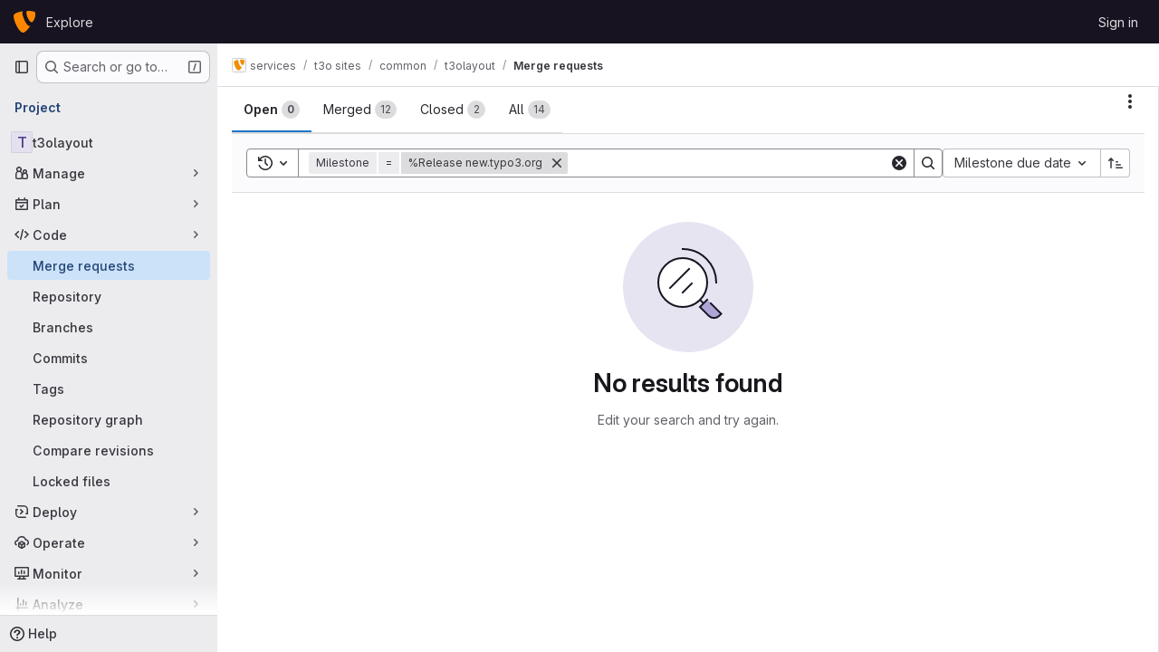

--- FILE ---
content_type: image/svg+xml
request_url: https://git.typo3.org/uploads/-/system/appearance/header_logo/1/typo3_bullet_01.svg
body_size: 402
content:
<svg xmlns="http://www.w3.org/2000/svg" width="541.051" height="548.059" viewBox="0 0 541.051 548.059"><path fill="none" d="M188 192h400v168H188z"/><path d="M410.16 378.508c-8.12 2.397-14.599 3.294-23.098 3.294-69.608 0-171.818-243.247-171.818-324.206 0-29.8 7.052-39.747 17.015-48.277-85.193 9.942-187.415 41.209-220.101 80.953C5.091 100.226.799 115.833.799 135.722c0 126.381 134.895 413.16 230.049 413.16 44.029.001 118.252-72.365 179.312-170.374M365.73.824c88.03 0 176.119 14.195 176.119 63.887 0 100.81-63.934 222.979-96.568 222.979-58.222 0-130.648-161.909-130.648-242.868 0-36.918 14.196-43.998 51.097-43.998" fill="#FF8700"/></svg>

--- FILE ---
content_type: text/javascript; charset=utf-8
request_url: https://git.typo3.org/assets/webpack/63714a3f.d4d89c5b.chunk.js
body_size: 4328
content:
(this.webpackJsonp=this.webpackJsonp||[]).push([["63714a3f","44188be7"],{"0FUq":function(e,n,t){"use strict";t.d(n,"a",(function(){return a}));var i=t("bOix");function a(e,n){const t=e.due_date||e.dueDate,a=n.due_date||n.dueDate,s=t?Object(i.ob)(t):null,l=a?Object(i.ob)(a):null,o=e.expired||Date.now()>(null==s?void 0:s.getTime()),r=n.expired||Date.now()>(null==l?void 0:l.getTime());return o?1:r?-1:s?l?s-l:-1:1}},"D9S+":function(e,n,t){"use strict";var i=t("gAdM"),a=t.n(i),s=t("Tmea"),l=t.n(s),o=(t("B++/"),t("z6RN"),t("47t/"),t("3UXl"),t("iyoE"),t("UezY"),t("hG7+"),t("ZzK0"),t("BzOf"),t("v2fZ"),t("35gi")),r=t("spe0"),u=t("pDO9"),d=t("F2z7"),c=t("mSGG"),g=t("NnjE"),f=t("0AwG"),h=t("W4cT"),v=t("RXYC"),m={components:{GlFilteredSearchToken:o.a,GlFilteredSearchSuggestion:r.a,GlDropdownDivider:u.a,GlDropdownSectionHeader:d.a,GlDropdownText:c.a,GlLoadingIcon:g.a},props:{config:{type:Object,required:!0},value:{type:Object,required:!0},active:{type:Boolean,required:!0},suggestionsLoading:{type:Boolean,required:!1,default:!1},suggestions:{type:Array,required:!1,default:function(){return[]}},getActiveTokenValue:{type:Function,required:!1,default:function(e,n){return e.find((function({value:e}){return e===n}))}},defaultSuggestions:{type:Array,required:!1,default:function(){return[]}},preloadedSuggestions:{type:Array,required:!1,default:function(){return[]}},valueIdentifier:{type:Function,required:!1,default:function(e){return e.id}},searchBy:{type:String,required:!1,default:void 0},appliedTokens:{type:Array,required:!1,default:function(){return[]}}},data(){var e;return{hasFetched:!1,searchKey:"",selectedTokens:[],recentSuggestions:this.config.recentSuggestionsStorageKey&&null!==(e=Object(v.c)(this.config.recentSuggestionsStorageKey,this.appliedTokens,this.valueIdentifier))&&void 0!==e?e:[]}},computed:{isRecentSuggestionsEnabled(){return Boolean(this.config.recentSuggestionsStorageKey)},suggestionsEnabled(){return!this.config.suggestionsDisabled},recentTokenIds(){return this.recentSuggestions.map(this.valueIdentifier)},preloadedTokenIds(){return this.preloadedSuggestions.map(this.valueIdentifier)},activeTokenValue(){const e=this.multiSelectEnabled&&Array.isArray(this.value.data)?a()(this.value.data):this.value.data;return this.getActiveTokenValue(this.suggestions,e)},availableDefaultSuggestions(){return[h.z,h.A].includes(this.value.operator)?this.defaultSuggestions.filter((function(e){return!h.e.includes(e.value)})):this.defaultSuggestions},availableSuggestions(){var e=this;const n=this.searchKey?this.suggestions:this.suggestions.filter((function(n){return!e.recentTokenIds.includes(e.valueIdentifier(n))&&!e.preloadedTokenIds.includes(e.valueIdentifier(n))}));return this.applyMaxSuggestions(n)},showDefaultSuggestions(){return this.availableDefaultSuggestions.length>0&&!this.searchKey},showNoMatchesText(){return this.searchKey&&!this.availableSuggestions.length},showRecentSuggestions(){return this.isRecentSuggestionsEnabled&&this.recentSuggestions.length>0&&!this.searchKey},showPreloadedSuggestions(){return this.preloadedSuggestions.length>0&&!this.searchKey},showAvailableSuggestions(){return this.availableSuggestions.length>0},searchTerm(){return this.searchBy&&this.activeTokenValue?this.activeTokenValue[this.searchBy]:void 0},multiSelectEnabled(){return this.config.multiSelect&&h.t.includes(this.value.operator)},validatedConfig(){return this.config.multiSelect&&!this.multiSelectEnabled?{...this.config,multiSelect:!1}:this.config}},watch:{active:{immediate:!0,handler(e){var n=this;if(!e&&!this.suggestions.length){[this.value.data].flat().forEach((function(e){const t=n.searchTerm?n.searchTerm:e;n.$emit("fetch-suggestions",t)}))}}},suggestionsLoading:{handler(e){e&&(this.hasFetched=!0)}},value:{deep:!0,immediate:!0,handler(e){const{data:n}=e;this.multiSelectEnabled&&n&&(Array.isArray(n)?this.selectedTokens=n:this.active||this.selectedTokens.includes(n)||(this.selectedTokens=this.selectedTokens.concat(n)))}}},methods:{handleInput:l()((function({data:e,operator:n}){if(!Array.isArray(e)&&(e||n)&&(this.searchKey=e,!this.activeTokenValue)){let n=this.searchTerm?this.searchTerm:e;n.startsWith('"')&&n.endsWith('"')?n=Object(f.C)(n):n.startsWith('"')&&(n=n.slice(1,n.length)),this.$emit("fetch-suggestions",n)}}),h.a),handleTokenValueSelected(e){if(this.multiSelectEnabled){const n=this.selectedTokens.indexOf(e);n>-1?this.selectedTokens.splice(n,1):this.selectedTokens.push(e),this.$emit("input",{...this.value,data:""})}const n=this.getActiveTokenValue(this.suggestions,e);this.isRecentSuggestionsEnabled&&n&&!this.preloadedTokenIds.includes(this.valueIdentifier(n))&&Object(v.f)(this.config.recentSuggestionsStorageKey,n)},applyMaxSuggestions(e){const{maxSuggestions:n}=this.config;return!n||n<=0?e:e.slice(0,n)}}},k=t("tBpV"),p=Object(k.a)(m,(function(){var e=this,n=e._self._c;return n("gl-filtered-search-token",e._g(e._b({attrs:{config:e.validatedConfig,value:e.value,active:e.active,"multi-select-values":e.selectedTokens},on:{input:e.handleInput,select:e.handleTokenValueSelected},scopedSlots:e._u([{key:"view-token",fn:function(n){return[e._t("view-token",null,{viewTokenProps:{...n,activeTokenValue:e.activeTokenValue,selectedTokens:e.selectedTokens}})]}},{key:"view",fn:function(n){return[e._t("view",null,{viewTokenProps:{...n,activeTokenValue:e.activeTokenValue,selectedTokens:e.selectedTokens}})]}},e.suggestionsEnabled?{key:"suggestions",fn:function(){return[e.showDefaultSuggestions?[e._l(e.availableDefaultSuggestions,(function(t){return n("gl-filtered-search-suggestion",{key:t.value,attrs:{value:t.value}},[e._v("\n        "+e._s(t.text)+"\n      ")])})),e._v(" "),n("gl-dropdown-divider")]:e._e(),e._v(" "),e.showRecentSuggestions?[n("gl-dropdown-section-header",[e._v(e._s(e.__("Recently used")))]),e._v(" "),e._t("suggestions-list",null,{suggestions:e.recentSuggestions,selections:e.selectedTokens}),e._v(" "),n("gl-dropdown-divider")]:e._e(),e._v(" "),e.showPreloadedSuggestions?e._t("suggestions-list",null,{suggestions:e.preloadedSuggestions,selections:e.selectedTokens}):e._e(),e._v(" "),e.suggestionsLoading?n("gl-loading-icon",{attrs:{size:"sm"}}):e.showAvailableSuggestions?[e._t("suggestions-list",null,{suggestions:e.availableSuggestions,selections:e.selectedTokens})]:e.showNoMatchesText?n("gl-dropdown-text",[e._v("\n      "+e._s(e.__("No matches found"))+"\n    ")]):e.hasFetched?n("gl-dropdown-text",[e._v(e._s(e.__("No suggestions found")))]):e._e(),e._v(" "),e._t("footer")]},proxy:!0}:null],null,!0)},"gl-filtered-search-token",e.$attrs,!1),e.$listeners))}),[],!1,null,null,null);n.a=p.exports},F2z7:function(e,n,t){"use strict";var i=t("zNqO"),a=t("lgrP"),s=t("n64d"),l=t("EXdk"),o=t("MGi3"),r=t("eOJu"),u=t("Cn4y");const d=Object(u.c)({id:Object(u.b)(l.r),tag:Object(u.b)(l.r,"header"),variant:Object(u.b)(l.r)},s.g);var c={name:"GlDropdownHeader",components:{BDropdownHeader:Object(i.c)({name:s.g,functional:!0,props:d,render(e,{props:n,data:t,children:i}){const{tag:s,variant:l}=n;return e("li",Object(a.a)(Object(r.j)(t,["attrs"]),{attrs:{role:"presentation"}}),[e(s,{staticClass:"dropdown-header",class:{["text-"+l]:l},attrs:{...t.attrs||{},id:n.id||null,role:Object(o.t)(s,"header")?null:"heading"},ref:"header"},i)])}})},inheritAttrs:!1},g=t("tBpV"),f=Object(g.a)(c,(function(){return(0,this._self._c)("b-dropdown-header",this._g(this._b({staticClass:"gl-dropdown-section-header"},"b-dropdown-header",this.$attrs,!1),this.$listeners),[this._t("default")],2)}),[],!1,null,null,null);n.a=f.exports},YYB2:function(e,n){var t={kind:"Document",definitions:[{kind:"FragmentDefinition",name:{kind:"Name",value:"Milestone"},typeCondition:{kind:"NamedType",name:{kind:"Name",value:"Milestone"}},directives:[],selectionSet:{kind:"SelectionSet",selections:[{kind:"Field",name:{kind:"Name",value:"id"},arguments:[],directives:[]},{kind:"Field",name:{kind:"Name",value:"title"},arguments:[],directives:[]}]}}],loc:{start:0,end:49}};t.loc.source={body:"fragment Milestone on Milestone {\n  id\n  title\n}\n",name:"GraphQL request",locationOffset:{line:1,column:1}};var i={};function a(e,n){for(var t=0;t<e.definitions.length;t++){var i=e.definitions[t];if(i.name&&i.name.value==n)return i}}t.definitions.forEach((function(e){if(e.name){var n=new Set;!function e(n,t){if("FragmentSpread"===n.kind)t.add(n.name.value);else if("VariableDefinition"===n.kind){var i=n.type;"NamedType"===i.kind&&t.add(i.name.value)}n.selectionSet&&n.selectionSet.selections.forEach((function(n){e(n,t)})),n.variableDefinitions&&n.variableDefinitions.forEach((function(n){e(n,t)})),n.definitions&&n.definitions.forEach((function(n){e(n,t)}))}(e,n),i[e.name.value]=n}})),e.exports=t,e.exports.Milestone=function(e,n){var t={kind:e.kind,definitions:[a(e,n)]};e.hasOwnProperty("loc")&&(t.loc=e.loc);var s=i[n]||new Set,l=new Set,o=new Set;for(s.forEach((function(e){o.add(e)}));o.size>0;){var r=o;o=new Set,r.forEach((function(e){l.has(e)||(l.add(e),(i[e]||new Set).forEach((function(e){o.add(e)})))}))}return l.forEach((function(n){var i=a(e,n);i&&t.definitions.push(i)})),t}(t,"Milestone")},euHe:function(e,n,t){var i={kind:"Document",definitions:[{kind:"OperationDefinition",operation:"query",name:{kind:"Name",value:"searchMilestones"},variableDefinitions:[{kind:"VariableDefinition",variable:{kind:"Variable",name:{kind:"Name",value:"fullPath"}},type:{kind:"NonNullType",type:{kind:"NamedType",name:{kind:"Name",value:"ID"}}},directives:[]},{kind:"VariableDefinition",variable:{kind:"Variable",name:{kind:"Name",value:"search"}},type:{kind:"NamedType",name:{kind:"Name",value:"String"}},directives:[]},{kind:"VariableDefinition",variable:{kind:"Variable",name:{kind:"Name",value:"isProject"}},type:{kind:"NamedType",name:{kind:"Name",value:"Boolean"}},defaultValue:{kind:"BooleanValue",value:!1},directives:[]},{kind:"VariableDefinition",variable:{kind:"Variable",name:{kind:"Name",value:"state"}},type:{kind:"NamedType",name:{kind:"Name",value:"MilestoneStateEnum"}},directives:[]}],directives:[],selectionSet:{kind:"SelectionSet",selections:[{kind:"Field",name:{kind:"Name",value:"group"},arguments:[{kind:"Argument",name:{kind:"Name",value:"fullPath"},value:{kind:"Variable",name:{kind:"Name",value:"fullPath"}}}],directives:[{kind:"Directive",name:{kind:"Name",value:"skip"},arguments:[{kind:"Argument",name:{kind:"Name",value:"if"},value:{kind:"Variable",name:{kind:"Name",value:"isProject"}}}]}],selectionSet:{kind:"SelectionSet",selections:[{kind:"Field",name:{kind:"Name",value:"id"},arguments:[],directives:[]},{kind:"Field",name:{kind:"Name",value:"milestones"},arguments:[{kind:"Argument",name:{kind:"Name",value:"searchTitle"},value:{kind:"Variable",name:{kind:"Name",value:"search"}}},{kind:"Argument",name:{kind:"Name",value:"includeAncestors"},value:{kind:"BooleanValue",value:!0}},{kind:"Argument",name:{kind:"Name",value:"includeDescendants"},value:{kind:"BooleanValue",value:!0}},{kind:"Argument",name:{kind:"Name",value:"sort"},value:{kind:"EnumValue",value:"EXPIRED_LAST_DUE_DATE_ASC"}},{kind:"Argument",name:{kind:"Name",value:"state"},value:{kind:"Variable",name:{kind:"Name",value:"state"}}}],directives:[],selectionSet:{kind:"SelectionSet",selections:[{kind:"Field",name:{kind:"Name",value:"nodes"},arguments:[],directives:[],selectionSet:{kind:"SelectionSet",selections:[{kind:"FragmentSpread",name:{kind:"Name",value:"Milestone"},directives:[]}]}}]}}]}},{kind:"Field",name:{kind:"Name",value:"project"},arguments:[{kind:"Argument",name:{kind:"Name",value:"fullPath"},value:{kind:"Variable",name:{kind:"Name",value:"fullPath"}}}],directives:[{kind:"Directive",name:{kind:"Name",value:"include"},arguments:[{kind:"Argument",name:{kind:"Name",value:"if"},value:{kind:"Variable",name:{kind:"Name",value:"isProject"}}}]}],selectionSet:{kind:"SelectionSet",selections:[{kind:"Field",name:{kind:"Name",value:"id"},arguments:[],directives:[]},{kind:"Field",name:{kind:"Name",value:"milestones"},arguments:[{kind:"Argument",name:{kind:"Name",value:"searchTitle"},value:{kind:"Variable",name:{kind:"Name",value:"search"}}},{kind:"Argument",name:{kind:"Name",value:"includeAncestors"},value:{kind:"BooleanValue",value:!0}},{kind:"Argument",name:{kind:"Name",value:"sort"},value:{kind:"EnumValue",value:"EXPIRED_LAST_DUE_DATE_ASC"}},{kind:"Argument",name:{kind:"Name",value:"state"},value:{kind:"Variable",name:{kind:"Name",value:"state"}}}],directives:[],selectionSet:{kind:"SelectionSet",selections:[{kind:"Field",name:{kind:"Name",value:"nodes"},arguments:[],directives:[],selectionSet:{kind:"SelectionSet",selections:[{kind:"FragmentSpread",name:{kind:"Name",value:"Milestone"},directives:[]}]}}]}}]}}]}}],loc:{start:0,end:702}};i.loc.source={body:'#import "./milestone.fragment.graphql"\n\nquery searchMilestones(\n  $fullPath: ID!\n  $search: String\n  $isProject: Boolean = false\n  $state: MilestoneStateEnum\n) {\n  group(fullPath: $fullPath) @skip(if: $isProject) {\n    id\n    milestones(\n      searchTitle: $search\n      includeAncestors: true\n      includeDescendants: true\n      sort: EXPIRED_LAST_DUE_DATE_ASC\n      state: $state\n    ) {\n      nodes {\n        ...Milestone\n      }\n    }\n  }\n  project(fullPath: $fullPath) @include(if: $isProject) {\n    id\n    milestones(\n      searchTitle: $search\n      includeAncestors: true\n      sort: EXPIRED_LAST_DUE_DATE_ASC\n      state: $state\n    ) {\n      nodes {\n        ...Milestone\n      }\n    }\n  }\n}\n',name:"GraphQL request",locationOffset:{line:1,column:1}};var a={};i.definitions=i.definitions.concat(t("YYB2").definitions.filter((function(e){if("FragmentDefinition"!==e.kind)return!0;var n=e.name.value;return!a[n]&&(a[n]=!0,!0)})));var s={};function l(e,n){for(var t=0;t<e.definitions.length;t++){var i=e.definitions[t];if(i.name&&i.name.value==n)return i}}i.definitions.forEach((function(e){if(e.name){var n=new Set;!function e(n,t){if("FragmentSpread"===n.kind)t.add(n.name.value);else if("VariableDefinition"===n.kind){var i=n.type;"NamedType"===i.kind&&t.add(i.name.value)}n.selectionSet&&n.selectionSet.selections.forEach((function(n){e(n,t)})),n.variableDefinitions&&n.variableDefinitions.forEach((function(n){e(n,t)})),n.definitions&&n.definitions.forEach((function(n){e(n,t)}))}(e,n),s[e.name.value]=n}})),e.exports=i,e.exports.searchMilestones=function(e,n){var t={kind:e.kind,definitions:[l(e,n)]};e.hasOwnProperty("loc")&&(t.loc=e.loc);var i=s[n]||new Set,a=new Set,o=new Set;for(i.forEach((function(e){o.add(e)}));o.size>0;){var r=o;o=new Set,r.forEach((function(e){a.has(e)||(a.add(e),(s[e]||new Set).forEach((function(e){o.add(e)})))}))}return a.forEach((function(n){var i=l(e,n);i&&t.definitions.push(i)})),t}(i,"searchMilestones")},o1cG:function(e,n,t){"use strict";t.r(n);t("B++/"),t("z6RN"),t("47t/"),t("RFHG"),t("xuo1"),t("v2fZ");var i=t("spe0"),a=t("jlnU"),s=t("/lV4"),l=t("AxUD"),o=t("euHe"),r=t.n(o),u=t("0FUq"),d=t("D9S+"),c=t("0AwG"),g=t("W4cT"),f={components:{BaseToken:d.a,GlFilteredSearchSuggestion:i.a},props:{active:{type:Boolean,required:!0},config:{type:Object,required:!0},value:{type:Object,required:!0}},data(){return{milestones:this.config.initialMilestones||[],loading:!1}},computed:{defaultMilestones(){return this.config.defaultMilestones||g.b},namespace(){return this.config.isProject?l.u:l.t},fetchMilestonesQuery(){return this.config.fetchMilestones?this.config.fetchMilestones:this.fetchMilestonesBySearchTerm}},methods:{getActiveMilestone(e,n){var t=this;return e.find((function(e){return t.getMilestoneTitle(e).toLowerCase()===Object(c.C)(n).toLowerCase()}))||this.defaultMilestones.find((function({value:e}){return e===n}))},getMilestoneTitle:e=>e.title,fetchMilestonesBySearchTerm(e){var n=this;return this.$apollo.query({query:r.a,variables:{fullPath:this.config.fullPath,search:e,isProject:this.config.isProject}}).then((function({data:e}){var t;return null===(t=e[n.namespace])||void 0===t?void 0:t.milestones.nodes}))},fetchMilestones(e){var n=this;this.loading=!0,this.fetchMilestonesQuery(e).then((function(e){const t=(Array.isArray(e)?e:e.data).reduce((function(e,n){return e.find((function(e){return e.title===n.title}))||e.push(n),e}),[]);n.config.shouldSkipSort?n.milestones=t:n.milestones=t.slice().sort(u.a)})).catch((function(){Object(a.createAlert)({message:Object(s.a)("There was a problem fetching milestones.")})})).finally((function(){n.loading=!1}))}}},h=t("tBpV"),v=Object(h.a)(f,(function(){var e=this,n=e._self._c;return n("base-token",e._g(e._b({attrs:{active:e.active,config:e.config,value:e.value,"default-suggestions":e.defaultMilestones,suggestions:e.milestones,"suggestions-loading":e.loading,"get-active-token-value":e.getActiveMilestone,"value-identifier":e.getMilestoneTitle},on:{"fetch-suggestions":e.fetchMilestones},scopedSlots:e._u([{key:"view",fn:function({viewTokenProps:{inputValue:n,activeTokenValue:t}}){return[e._v("\n    %"+e._s(t?e.getMilestoneTitle(t):n)+"\n  ")]}},{key:"suggestions-list",fn:function({suggestions:t}){return e._l(t,(function(t){return n("gl-filtered-search-suggestion",{key:t.id,attrs:{value:e.getMilestoneTitle(t)}},[e._v("\n      "+e._s(e.getMilestoneTitle(t))+"\n    ")])}))}}])},"base-token",e.$attrs,!1),e.$listeners))}),[],!1,null,null,null);n.default=v.exports}}]);
//# sourceMappingURL=63714a3f.d4d89c5b.chunk.js.map